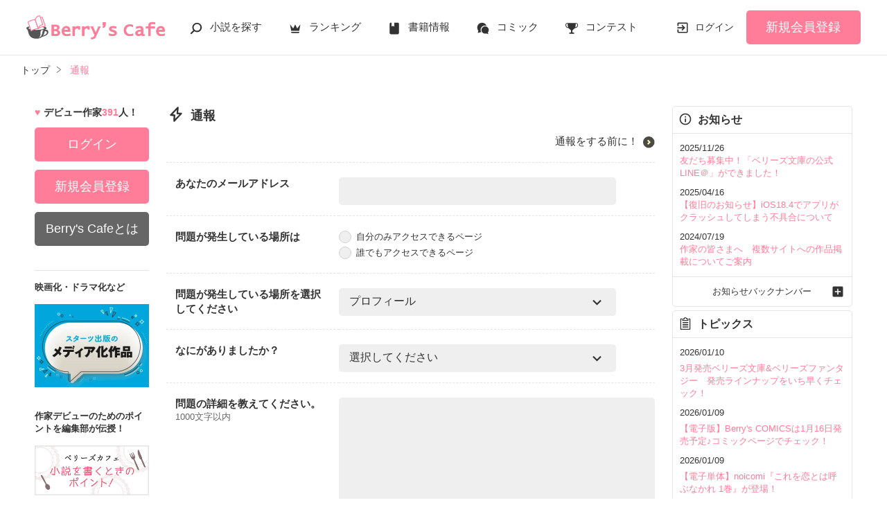

--- FILE ---
content_type: text/html; charset=UTF-8
request_url: https://www.berrys-cafe.jp/report?uri=https%3A%2F%2Fwww.berrys-cafe.jp%2Fmember%2Fn526713&location=8
body_size: 16160
content:
<!DOCTYPE html>
<html lang="ja">
<head>
<meta charset="UTF-8">
<meta http-equiv="Content-Style-Type" content="text/css">
<meta http-equiv="Content-Script-Type" content="text/javascript">
<meta http-equiv="Cache-control" content="no-cache">
<meta http-equiv="Pragma" content="no-cache">
<meta http-equiv="Expires" content="0">
<meta name="google-site-verification" content="googlebac695b0ff71e5c6.html">
<meta name="google-site-verification" content="b0oHVgry1pyNgp2n5uoAV8MLnLOg14EYLpJs7BUKEBM">
<meta name="referrer" content="origin-when-cross-origin">
<title>通報 | ベリーズカフェ</title>
<meta name="viewport" content="width=device-width, initial-scale=1, minimum-scale=1, maximum-scale=1, user-scalable=no">
<meta data-vmid="description" name="description" content="ベリーズカフェは、無料の小説投稿サイトです。人気作は書籍化＆コミカライズ！">
<meta data-vmid="keywords" name="keywords" content="">
<meta name="language" content="ja">
<meta property="og:site_name" content="小説サイトBerry's Cafe -ベリーズカフェ-">
<meta data-vmid="og:title" property="og:title" content="通報 | ベリーズカフェ">
<meta data-vmid="og:description" property="og:description" content="ベリーズカフェは、無料の小説投稿サイトです。人気作は書籍化＆コミカライズ！">
<meta property="og:image" content="https://www.berrys-cafe.jp/assets/1.0.795/img/banner/og_image.gif">

<meta name="twitter:card" content="summary">
<meta name="twitter:site" content="@BerrysCafe_edit">
<meta name="twitter:title" content="通報 | ベリーズカフェ">
<meta name="twitter:image" content="https://www.berrys-cafe.jp/assets/1.0.795/img/banner/og_image.gif">




<meta data-vmid="og:url" property="og:url" content="https://www.berrys-cafe.jp/report">
<link data-vmid="canonical" rel="canonical" href="https://www.berrys-cafe.jp/report" />

<!-- Google Tag Manager -->
<script>(function(w,d,s,l,i){w[l]=w[l]||[];w[l].push({'gtm.start':
new Date().getTime(),event:'gtm.js'});var f=d.getElementsByTagName(s)[0],
j=d.createElement(s),dl=l!='dataLayer'?'&l='+l:'';j.async=true;j.src=
'https://www.googletagmanager.com/gtm.js?id='+i+dl+'&gtm_auth=-VKk_0Go7YgYTtleWHI8vg&gtm_preview=env-1&gtm_cookies_win=x';f.parentNode.insertBefore(j,f);
})(window,document,'script','dataLayer','GTM-MNR5KZ4');</script>
<!-- End Google Tag Manager -->

<link rel="shortcut icon" href="https://www.berrys-cafe.jp/assets/1.0.795/img/favicon.ico">
<link rel="apple-touch-icon" href="https://www.berrys-cafe.jp/assets/1.0.795/img/apple-touch-icon.png">
<script type="text/javascript" src="https://www.berrys-cafe.jp/assets/1.0.795/js/jquery-3.1.1.min.js" charset="utf-8"></script>

<link rel="preload" as="style" href="/build/assets/css-1BkmL01y.css" /><link rel="modulepreload" href="/build/bc/css-4Y0WGQYA.js" /><link rel="modulepreload" href="/build/common-BrUWhR3k.js" /><link rel="modulepreload" href="/build/assets/utils-C7tmgApI.js" /><link rel="modulepreload" href="/build/assets/gtm-CLavqUxb.js" /><link rel="modulepreload" href="/build/assets/beforeunload-confirm-k_LqQLa5.js" /><link rel="modulepreload" href="/build/assets/lazysizes-DefHUnXI.js" /><link rel="modulepreload" href="/build/assets/toastr-DxCYKGsd.js" /><link rel="modulepreload" href="/build/assets/encoding-japanese-BGtRPSts.js" /><link rel="modulepreload" href="/build/assets/jquery-4TQOUQeH.js" /><link rel="modulepreload" href="/build/assets/constants-B8GFlbkZ.js" /><link rel="modulepreload" href="/build/swiper-BanH01Wr.js" /><link rel="modulepreload" href="/build/assets/core-D6AKgyCm.js" /><link rel="modulepreload" href="/build/assets/thumbs-YD9QfFKs.js" /><link rel="stylesheet" href="/build/assets/css-1BkmL01y.css" /><script type="module" src="/build/bc/css-4Y0WGQYA.js"></script><script type="module" src="/build/common-BrUWhR3k.js"></script><script type="module" src="/build/swiper-BanH01Wr.js"></script>
</head>

<body id=pcLayout class="pc-web" style="">
<!-- Google Tag Manager (noscript) -->
<noscript><iframe src="https://www.googletagmanager.com/ns.html?id=GTM-MNR5KZ4&gtm_auth=-VKk_0Go7YgYTtleWHI8vg&gtm_preview=env-1&gtm_cookies_win=x"
height="0" width="0" style="display:none;visibility:hidden"></iframe></noscript>
<!-- End Google Tag Manager (noscript) -->
<div id="fb-root"></div>


<div id="wrapper">
    
    
            <!-- BERRYS HEADER START -->
<header id="header">
    <div class="headerLogo">
        
        <h1><a href="https://www.berrys-cafe.jp"><img src="https://www.berrys-cafe.jp/assets/1.0.795/img/logo.svg" alt="通報 | ベリーズカフェ"></a></h1>
    </div>
    <div class="headerBtn"><span></span><span></span><span></span>
        <p>メニュー</p>
    </div>

    <nav class="headerNav">
        <div class="navListA">
            <ul>
                <li class="icn_search"><a href="https://www.berrys-cafe.jp/search">小説を探す</a></li>
                <li class="icn_crown"><a href="https://www.berrys-cafe.jp/love/ranking">ランキング</a></li>
                <li class="icn_book"><a href="https://www.berrys-cafe.jp/bookstore">書籍情報</a></li>
                <li class="icn_comic"><a href="https://www.berrys-cafe.jp/comic">コミック</a></li>
                <li class="icn_trophy"><a href="https://www.berrys-cafe.jp/contest">コンテスト</a></li>
            </ul>
        </div>
                                    <div class="navSignup"><a href="https://www.berrys-cafe.jp/signup">新規会員登録</a></div>
                <div class="navGuide"><a href="https://www.berrys-cafe.jp/article/about">Berry's Cafeとは</a></div>
                    
        <div class="navListB">
            <ul>
                <li><span class="acd">探す</span>
                    <ul><li><a href="https://www.berrys-cafe.jp/search">小説を探す</a></li>
<li><a href="https://www.berrys-cafe.jp/finished/long">新着完結(長編作品)</a></li>
<li><a href="https://www.berrys-cafe.jp/finished/short">新着完結(中・短編作品)</a></li>
<li><a href="https://www.berrys-cafe.jp/review">新着レビュー</a></li>
<li><a href="https://www.berrys-cafe.jp/updated">新着更新</a></li>
<li><a href="https://www.berrys-cafe.jp/book">ジャンル別小説一覧</a></li>
<li><a href="https://www.berrys-cafe.jp/bookstore/open">ベリーズ文庫の原作が無料で読める</a></li>
<li><a href="https://www.berrys-cafe.jp/bbs">コミュニティ</a></li>
</ul>
                </li>
                <li><span class="acd">ランキング</span>
                    <ul><li>
            <a href="https://www.berrys-cafe.jp/love/ranking">
                恋愛（総合）
            </a>
        </li>
        <li>
            <a href="https://www.berrys-cafe.jp/love/ranking/long">
                恋愛（長編）
            </a>
        </li>
        <li>
            <a href="https://www.berrys-cafe.jp/love/ranking/short">
                恋愛（中・短編）
            </a>
        </li>
        <li>
            <a href="https://www.berrys-cafe.jp/fantasy/ranking">
                ファンタジー（総合）
            </a>
        </li>
        <li>
            <a href="https://www.berrys-cafe.jp/fantasy/ranking/general">
                ファンタジー
            </a>
        </li>
        <li>
            <a href="https://www.berrys-cafe.jp/fantasy/ranking/love">
                恋愛ファンタジー
            </a>
        </li>
        <li>
            <a href="https://www.berrys-cafe.jp/essay/ranking">
                実用・エッセイ
            </a>
        </li>
        <li>
            <a href="https://www.berrys-cafe.jp/mystery/ranking">
                ミステリー・サスペンス
            </a>
        </li>
        <li>
            <a href="https://www.berrys-cafe.jp/friend/ranking">
                青春・友情
            </a>
        </li>
        <li>
            <a href="https://www.berrys-cafe.jp/nonfic/ranking">
                ノンフィクション・実話
            </a>
        </li>
        <li>
            <a href="https://www.berrys-cafe.jp/horror/ranking">
                ホラー・オカルト
            </a>
        </li>
        <li>
            <a href="https://www.berrys-cafe.jp/history/ranking">
                歴史・時代
            </a>
        </li>
        <li>
            <a href="https://www.berrys-cafe.jp/fairy/ranking">
                絵本・童話
            </a>
        </li>
        <li>
            <a href="https://www.berrys-cafe.jp/comedy/ranking">
                コメディ
            </a>
        </li>
        <li>
            <a href="https://www.berrys-cafe.jp/poetry/ranking">
                詩・短歌・俳句・川柳
            </a>
        </li>
        <li>
            <a href="https://www.berrys-cafe.jp/other/ranking">
                その他
            </a>
        </li>
</ul>
                </li>
                <li><span class="acd">書籍発売情報</span>
                    <ul><li><a href="https://www.berrys-cafe.jp/bookstore">発売中の本を探す</a></li>
<li><a href="https://www.berrys-cafe.jp/bookstore/schedule">発売予定一覧</a></li>
<li><a href="https://www.berrys-cafe.jp/bookstore/writer">書籍化作家一覧</a></li>
</ul>
                </li>
                <li><span class="acd">コミック</span>
                    <ul><li><a href="https://www.berrys-cafe.jp/comic/comic-berrys">comic Berry's</a></li>
    <li><a href="https://www.berrys-cafe.jp/comic/comic-fantasy">Berry's Fantasy</a></li>
    <li><a href="https://www.berrys-cafe.jp/comic/noicomi">noicomi</a></li>
</ul>
                </li>
                <li><span class="acd">コンテスト</span>
                    <ul><li><a href="https://www.berrys-cafe.jp/contest">コンテスト一覧</a></li>
<li>
    <a href="https://www.berrys-cafe.jp/contest/berrys-cafe8">第8回ベリーズカフェ恋愛小説大賞</a>
</li>
<li>
    <a href="https://www.berrys-cafe.jp/contest/episode1/02/berrys">スターツ出版小説投稿サイト合同企画「第2回1話だけ大賞」ベリーズカフェ会場</a>
</li>
<li>
    <a href="https://www.berrys-cafe.jp/contest/macaron-debut01">マカロン文庫新人コンテスト</a>
</li>
<li>
    <a href="https://www.berrys-cafe.jp/contest/noicomi/berrys-cafe/scenario09">第9回noicomiマンガシナリオ大賞【ベリーズカフェ】</a>
</li>
<li>
    <a href="https://www.berrys-cafe.jp/contest/berrys-cafe/screenwriter">ベリーズカフェラブストーリー大賞</a>
</li>
<li>
    <a href="https://www.berrys-cafe.jp/contest/fantasy-06">第6回ベリーズカフェファンタジー小説大賞</a>
</li>
</ul>
                </li>
                <li><span class="acd">特集・オススメ</span>
                    <ul><li><a href="https://www.berrys-cafe.jp/article/serial-story/backnumber">ベリーズカフェ特別連載</a></li>
<li><a href="https://www.berrys-cafe.jp/pc/special/backnumber/index.html">特集バックナンバー</a></li>
<li><a href="https://www.berrys-cafe.jp/recommend">オススメバックナンバー</a></li>
</ul>
                </li>
                <li><span class="acd">公式アプリ</span>
                    <ul><li><a href="https://apps.apple.com/jp/app/id616583799" target="_blank">iOS版アプリ</a></li>
<li><a href="https://play.google.com/store/apps/details?id=jp.starts_pub.noichigo.ad" target="_blank">Android版アプリ</a></li></ul>
                </li>
                <li><span class="acd">公式アカウント</span>
                    <ul><li><a href="https://twitter.com/BerrysCafe_edit" target="_blank">X（Twitter）</a></li>
<li><a href="https://www.youtube.com/channel/UCeu6uL-6vrqCkF9xQ3ISm3g" target="_blank">YouTube</a></li>
</ul>
                </li>
                <li><span class="acd">規約・ヘルプ</span>
                    <ul><li><a href="https://www.berrys-cafe.jp/help">ヘルプ</a></li>
<li><a href="https://www.berrys-cafe.jp/pc/etc/sitemap.html">サイトマップ</a></li>
<li><a href="https://www.berrys-cafe.jp/pc/etc/agreement.html">利用規約</a></li>
<li><a href="https://www.berrys-cafe.jp/pc/etc/policy.html">作品掲載ポリシー</a></li>
<li><a href="https://www.berrys-cafe.jp/pc/etc/expression.html">性描写及び官能表現について</a></li>
<li><a href="https://www.berrys-cafe.jp/pc/etc/copyright.html">著作権について</a></li>
<li><a href="https://www.berrys-cafe.jp/article/legal/terms/bbs">掲示板投稿規約</a></li>
<li><a href="https://www.berrys-cafe.jp/pc/etc/trouble.html">トラブル防止について</a></li>
<li><a href="https://starts-pub.jp/privacy_policy" target="_blank">個人情報保護</a></li>
<li><a href="https://starts-pub.jp" target="_blank">企業情報</a></li>

</ul>
                </li>
                <li><span class="acd">関連サイト</span>
                    <ul><li><a href="https://www.no-ichigo.jp" target="_blank">野いちご</a></li>
<li><a href="https://novema.jp" target="_blank">小説サイト&nbsp;ノベマ！</a></li>
<li><a href="https://www.ozmall.co.jp" target="_blank">東京女性のための情報サイト&nbsp;OZmall</a></li>
</ul>
                </li>
            </ul>
        </div>
    </nav>
            <div class="headerMenu">
            <div class="headerTool">
                <ul>
                                            <li class="headerLogin"><a href="https://www.berrys-cafe.jp/login">ログイン</a></li>
                    
                </ul>
            </div>
                            <div class="headerSignup"><a href="https://www.berrys-cafe.jp/signup">新規会員登録</a></div>
                    </div>
    </header>
<!-- BERRYS HEADER END -->
    
    
                                        <div id="breadcrumb" class="breadcrumb">
    <ol id="breadcrumb_inner" itemscope itemtype="http://schema.org/BreadcrumbList">
        <li itemprop="itemListElement" itemscope itemtype="http://schema.org/ListItem">
                <a itemprop="item" href="https://www.berrys-cafe.jp">
            <span itemprop="name">トップ</span>
        </a>
                <meta itemprop="position" content="1">
    </li>
        <li itemprop="itemListElement" itemscope itemtype="http://schema.org/ListItem">
                <a itemprop="item" href="https://www.berrys-cafe.jp/report">
            <span itemprop="name">通報</span>
        </a>
                <meta itemprop="position" content="2">
    </li>
        </ol>
</div>

                        
    
    
    
    <div id="container">
        <main class="main report">
            <section class="section">
		<h2 class="icn_report">通報</h2>
		<ul class="arwList01 alignR mb20">
			<li><a href="https://www.berrys-cafe.jp/help/n185" target="_blank">通報をする前に！</a></li>
		</ul>
		<form method="POST" action="https://www.berrys-cafe.jp/report" accept-charset="UTF-8"><input name="_token" type="hidden" value="4YlP7PGtvXXTsUeiDkD3ceDFmt7W013R3SoQd1fP">
			<div class="contactForm">
				<table class="contactTable">
                    					<tr>
						<th><label for="email">あなたのメールアドレス</label></th>
						<td>
							<input name="email" type="text" id="email">
							
						</td>
					</tr>
                    					<tr>
						<th>問題が発生している場所は</th>
						<td>
							<ul class="formList02">
								<li><label><input name="access" type="radio" value="1">自分のみアクセスできるページ</label></li>
								<li><label><input name="access" type="radio" value="2">誰でもアクセスできるページ</label></li>
							</ul>
							
						</td>
					</tr>
					<tr>
						<th>問題が発生している場所を選択してください</th>
						<td>
							<select name="location"><option value="">選択してください</option><option value="2">小説</option><option value="3">レビュー</option><option value="4">感想ノート</option><option value="7">公開リスト</option><option value="8" selected="selected">プロフィール</option><option value="9">コミュニティ</option><option value="5">その他</option></select>
							
						</td>
					</tr>
					<tr>
						<th>なにがありましたか？</th>
						<td>
							<select name="incident"><option value="" selected="selected">選択してください</option><option value="1">不正アクセス</option><option value="2">荒らし</option><option value="3">不正行為発見</option><option value="4">誹謗中傷</option><option value="5">法令違反</option><option value="6">規約違反</option><option value="8">極度な性的描写</option><option value="7">その他</option></select>
							
						</td>
					</tr>
					<tr>
						<th>問題の詳細を教えてください。<span class="note">1000文字以内</span></th>
						<td>
							<textarea name="detail" cols="50" rows="10"></textarea>
							
						</td>
					</tr>
					<tr>
						<th>問題はいつから起こっていますか？</th>
						<td>
							<select name="from_when"><option value="" selected="selected">選択してください</option><option value="1">今日</option><option value="2">昨日</option><option value="3">一週間以内</option><option value="4">一ヶ月以内</option><option value="5">もっと前</option></select>
							
						</td>
					</tr>
				</table>
				<ul class="btnList01 mb30">
					<li><input class="btnStyle02" type="submit" value="通報する"></li>
				</ul>
								<ul class="arwList01 alignR">
					<li><a href="https://www.berrys-cafe.jp">戻る</a></li>
				</ul>
							</div>
            <input name="uri" type="hidden" value="https://www.berrys-cafe.jp/member/n526713">
            <input name="urikbn" type="hidden">
            <input name="back_path" type="hidden" value="https://www.berrys-cafe.jp">
		</form>
	</section>
                                                </main>

        
                            <!-- BERRYS LEFT MENU START -->
<aside class="sidebar">
    <div class="sectionBg">
        <p class="numbe_of_writers">デビュー作家<span>391</span>人！</p>
                    <div class="sidebarMenu">
                <ul>
                                        <li class="btnLogin"><a href="https://www.berrys-cafe.jp/login">ログイン</a></li>
                    <li class="btnSignup"><a href="https://www.berrys-cafe.jp/signup">新規会員登録</a></li>
                    <li class="btnAbout">
                                                    <a href="https://www.berrys-cafe.jp/article/guide/berrys">
                                                Berry&#039;s Cafeとは</a>
                    </li>
                </ul>
            </div>
                        <div class="sidebarBanner">
            <div class="otherLink">
                <dl>
                    <dt>映画化・ドラマ化など</dt>
                    <dd>
                        <ul>
                            <li><a href="https://www.berrys-cafe.jp/article?tag_name=%E3%83%A1%E3%83%87%E3%82%A3%E3%82%A2%E5%8C%96"><img src="https://www.berrys-cafe.jp/assets/1.0.795/img/common/banner/visualize_banner.jpg" width="330" height="240" alt="スターツ出版のメディア化作品"></a></li>
                        </ul>
                    </dd>
                </dl>
                                    <dl>
                        <dt>作家デビューのためのポイントを編集部が伝授！</dt>
                        <dd class="banner">
                            <ul>
                                <li>
                                                                            <a href="https://www.berrys-cafe.jp/pc/writer/howto.html"><img src="https://www.berrys-cafe.jp/assets/1.0.795/img/banner/howto.png" width="186" height="80" alt="小説を書くときのポイント！"></a>
                                                                    </li>
                            </ul>
                        </dd>
                    </dl>
                    <dl>
                        <dt>Berry&#039;s Cafe公式アカウント</dt>
                        <dd>
                            <ul>
                                <li>
                                    <a href="https://twitter.com/BerrysCafe_edit" target="_blank">
                                        <img src="https://www.berrys-cafe.jp/assets/1.0.795/img/common/sns_app/ico_rc_twitter.png" width="50" height="50" alt="Twitter">
                                    </a>
                                </li>
                                <li>
                                    <a href="https://www.youtube.com/channel/UCeu6uL-6vrqCkF9xQ3ISm3g" target="_blank">
                                        <img src="https://www.berrys-cafe.jp/assets/1.0.795/img/common/sns_app/ico_rc_youtube.png" width="50" height="50" alt="YouTube">
                                    </a>
                                </li>
                                                            </ul>
                        </dd>
                    </dl>
                                <dl>
                    <dt>Berry&#039;s Cafeアプリ版</dt>
                    <dd>
                                                    <img src="https://www.berrys-cafe.jp/assets/1.0.795/img/launcher-icon-4x.png" width="100" height="100" alt="">
                            <ul class="appLink">
                                <li><a href="https://apps.apple.com/jp/app/id656564464" target="_blank">App Store</a></li>
                                <li><a href="https://play.google.com/store/apps/details?id=jp.starts_pub.noichigo.ad.bc" target="_blank">Google Play</a></li>
                            </ul>
                                            </dd>
                </dl>
            </div>
            <ul>
                <li><a href="https://www.berrys-cafe.jp/article/mediasheet" target="_blank"><img src="https://www.berrys-cafe.jp/assets/1.0.795/img/common/banner/media.png" width="165" height="80" alt="法人向けお問い合わせフォーム"></a></li>
            </ul>
        </div>
    </div>
</aside>
    <!-- BERRYS LEFT MENU END -->
            
                                                <!-- BERRYS RIGHT MENU START -->
<aside id="news" class="aside">
        <div class="sectionBg">
        <div class="asideMenu">
            <div class="menuBox">
                <div class="menuTitle menuNews">お知らせ</div>
                <ul class="asideNews">
                                                                        <span class="date">2025/11/26</span><br>
                            <li><a href="https://www.berrys-cafe.jp/info/n434">友だち募集中！「ベリーズ文庫の公式LINE＠」ができました！</a></li>
                                                    <span class="date">2025/04/16</span><br>
                            <li><a href="https://www.berrys-cafe.jp/info/n430">【復旧のお知らせ】iOS18.4でアプリがクラッシュしてしまう不具合について</a></li>
                                                    <span class="date">2024/07/19</span><br>
                            <li><a href="https://www.berrys-cafe.jp/info/n419">作家の皆さまへ　複数サイトへの作品掲載についてご案内</a></li>
                                                            </ul>
                <ul class="asideNews asideFooter">
                    <li> <a href="https://www.berrys-cafe.jp/info">お知らせバックナンバー</a> </li>
                </ul>
            </div>
            <div class="menuBox">
                <div class="menuTitle menuTopics">トピックス</div>
                                    <ul class="asideNews">
                                                <li>
    <span class="date">2026/01/10</span><br>
        <a href="https://www.berrys-cafe.jp/bookstore/schedule/berrys#Label" target="_self">3月発売ベリーズ文庫&amp;ベリーズファンタジー　発売ラインナップをいち早くチェック！</a>
    </li>                                                <li>
    <span class="date">2026/01/09</span><br>
        <a href="https://www.berrys-cafe.jp/comic/book" target="_self">【電子版】Berry&#039;s COMICSは1月16日発売予定♪コミックページでチェック！</a>
    </li>                                                <li>
    <span class="date">2026/01/09</span><br>
        <a href="https://www.berrys-cafe.jp/noicomi#comicNew" target="_self">【電子単体】noicomi『これを恋とは呼ぶなかれ 1巻』が登場！</a>
    </li>                                                <li>
    <span class="date">2026/01/09</span><br>
        <a href="https://www.berrys-cafe.jp/noicomi/magazine/n159" target="_self">noicomi vol.159　期待の新連期待の新連載『午前０時、不良を拾いました。』が表紙＆巻頭に登場！</a>
    </li>                                                <li>
    <span class="date">2026/01/09</span><br>
        <a href="https://www.berrys-cafe.jp/article/starts-news" target="_self">スターツ出版小説NEWS 最新の重版情報をチェック！</a>
    </li>                                                <li>
    <span class="date">2026/01/08</span><br>
        <a href="https://www.berrys-cafe.jp/bookstore/schedule/macaron#Label" target="_self">2月発売マカロン文庫　発売ラインナップをいち早くチェック！</a>
    </li>                                                <li>
    <span class="date">2026/01/06</span><br>
        <a href="https://www.berrys-cafe.jp/recommend/" target="_self">【1/6】編集部オススメ小説全2作品UP！</a>
    </li>                                                <li>
    <span class="date">2026/01/02</span><br>
        <a href="https://www.berrys-cafe.jp/comic/magazine/n225" target="_self">comic Berry&#039;s Vol.225　表紙＆巻頭を飾るのは、注目の新連載『それでも、恋だと知りたくない。』</a>
    </li>                                                <li>
    <span class="date">2026/01/02</span><br>
        <a href="https://www.berrys-cafe.jp/noicomi#comicNew" target="_self">【電子単体】noicomiは1月9日発売予定♪コミックページでチェック！</a>
    </li>                                                <li>
    <span class="date">2025/12/26</span><br>
        <a href="https://www.berrys-cafe.jp/noicomi/magazine/n158" target="_self">noicomi vol.158　『鬼の花嫁』原作者クレハ先生による新作コミカライズ『愛を知らぬ令嬢と天狐様の政略結婚』が表紙＆巻頭に登場！</a>
    </li>                                            </ul>
                    <ul class="asideNews asideFooter">
                        <li> <a href="https://www.berrys-cafe.jp/topics">トピックスをもっと見る</a> </li>
                    </ul>
                            </div>
            <div class="menuBox special">
                <div class="menuTitle menuSpecial">特別企画</div>
                                                                <div class="sidebarBanner">
                    <ul>
                        <li class="linkGroup">
                            <a href="//www.berrys-cafe.jp/article?tag_name=%E7%95%B0%E4%B8%96%E7%95%8C%E3%83%95%E3%82%A1%E3%83%B3%E3%82%BF%E3%82%B8%E3%83%BC%E7%89%B9%E5%88%A5%E9%80%A3%E8%BC%89">
                                <img src="https://www.berrys-cafe.jp/assets/1.0.795/img/right_column/serial-story_f2.jpg" width="750" height="422" alt="異世界ファンタジー特別連載">
                            </a>
                            <a class="mainLink forSP" href="//www.berrys-cafe.jp/article?tag_name=%E7%95%B0%E4%B8%96%E7%95%8C%E3%83%95%E3%82%A1%E3%83%B3%E3%82%BF%E3%82%B8%E3%83%BC%E7%89%B9%E5%88%A5%E9%80%A3%E8%BC%89"></a>
                        </li>
                    </ul>
                </div>
                <div class="sidebarBanner">
                    <ul>
                        <li class="linkGroup">
                            <a href="//www.berrys-cafe.jp/article?tag_name=%E4%BD%9C%E5%AE%B6%E3%82%A4%E3%83%B3%E3%82%BF%E3%83%93%E3%83%A5%E3%83%BC%EF%BC%88%E3%83%99%E3%83%AA%E3%83%BC%E3%82%BA%E3%82%AB%E3%83%95%E3%82%A7%EF%BC%89">
                                <img src="https://www.berrys-cafe.jp/assets/1.0.795/img/right_column/interview.jpg" width="750" height="422" alt="異世界作家インタビュー">
                            </a>
                            <a class="mainLink forSP" href="//www.berrys-cafe.jp/article?tag_name=%E4%BD%9C%E5%AE%B6%E3%82%A4%E3%83%B3%E3%82%BF%E3%83%93%E3%83%A5%E3%83%BC%EF%BC%88%E3%83%99%E3%83%AA%E3%83%BC%E3%82%BA%E3%82%AB%E3%83%95%E3%82%A7%EF%BC%89"></a>
                        </li>
                    </ul>
                </div>
                <ul class="asideNews asideFooter">
                    <li>
                        <a href="https://www.berrys-cafe.jp/article/serial-story/backnumber">特別企画バックナンバー</a>
                    </li>
                </ul>
            </div>

                        <div class="menuBox products">
                <div class="menuTitle menuBook">ベリーズカフェの書籍化作品</div>

                                <h4 class="berrys_bunko">ベリーズ文庫</h4>
                <div class="swiperSideMenuBook swiper">
                    <ul class="swiper-wrapper">
                                            <li class="swiper-slide linkGroup">
            <figure>
            <a href="https://www.berrys-cafe.jp/bookstore/berrys/202601#13716" >
                <img
                    class="lazyload"
                    src="https://www.berrys-cafe.jp/assets/1.0.795/img/common/book_loading.png"
                    data-src="https://www.berrys-cafe.jp/img/issuedProduct/13716-750.jpg?t=1768017620"
                    alt="政略結婚した顔も知らない夫に気づけば溺愛されていたようです～御曹司は甘く攻めて逃がさない～"
                >
            </a>
        </figure>
        <div class="sub">
        <p class="issued_book_name line-clamp n4">政略結婚した顔も知らない夫に気づけば溺愛されていたようです～御曹司は甘く攻めて逃がさない～</p>
        <p class="writer_name">高田　ちさき</p>
        <p class="book_catch line-clamp n3">「そろそろ妻として愛されてもらおうか」
溺愛攻めしてくる御曹司はまさかの離婚予定の夫でした!?</p>
    </div>
        <a class="mainLink forSP" href="https://www.berrys-cafe.jp/bookstore/berrys/202601#13716" ></a>
    </li>
                                            <li class="swiper-slide linkGroup">
            <figure>
            <a href="https://www.berrys-cafe.jp/bookstore/berrys/202601#13717" >
                <img
                    class="lazyload"
                    src="https://www.berrys-cafe.jp/assets/1.0.795/img/common/book_loading.png"
                    data-src="https://www.berrys-cafe.jp/img/issuedProduct/13717-750.jpg?t=1768017620"
                    alt="隠れ執着外科医はクールなふりして30年分の激重愛で囲い娶る～愛なき夫婦のはずが旦那様の熱情が露わになって～"
                >
            </a>
        </figure>
        <div class="sub">
        <p class="issued_book_name line-clamp n4">隠れ執着外科医はクールなふりして30年分の激重愛で囲い娶る～愛なき夫婦のはずが旦那様の熱情が露わになって～</p>
        <p class="writer_name">宝月なごみ</p>
        <p class="book_catch line-clamp n3">ハイスペ旦那様は独占欲強め!?
交際０日夫婦なのに滾る愛を刻まれて…！</p>
    </div>
        <a class="mainLink forSP" href="https://www.berrys-cafe.jp/bookstore/berrys/202601#13717" ></a>
    </li>
                                            <li class="swiper-slide linkGroup">
            <figure>
            <a href="https://www.berrys-cafe.jp/bookstore/berrys/202601#13718" >
                <img
                    class="lazyload"
                    src="https://www.berrys-cafe.jp/assets/1.0.795/img/common/book_loading.png"
                    data-src="https://www.berrys-cafe.jp/img/issuedProduct/13718-750.jpg?t=1768017620"
                    alt="パパになった航空王は秘密のベビーごと激甘愛で取り戻す ～すべてを失ったのに一途なパイロットの最愛に包まれました～"
                >
            </a>
        </figure>
        <div class="sub">
        <p class="issued_book_name line-clamp n4">パパになった航空王は秘密のベビーごと激甘愛で取り戻す ～すべてを失ったのに一途なパイロットの最愛に包まれました～</p>
        <p class="writer_name">Yabe</p>
        <p class="book_catch line-clamp n3">極上パイロットとの甘く忘れられない一夜
航空王となった彼に息子ごと愛し囲われ…</p>
    </div>
        <a class="mainLink forSP" href="https://www.berrys-cafe.jp/bookstore/berrys/202601#13718" ></a>
    </li>
                                            <li class="swiper-slide linkGroup">
            <figure>
            <a href="https://www.berrys-cafe.jp/bookstore/berrys/202601#13719" >
                <img
                    class="lazyload"
                    src="https://www.berrys-cafe.jp/assets/1.0.795/img/common/book_loading.png"
                    data-src="https://www.berrys-cafe.jp/img/issuedProduct/13719-750.jpg?t=1768017620"
                    alt="奪われ続けた私ですが、再会した冷徹御曹司の愛されママになりました～極上パパによる溺愛大逆転～"
                >
            </a>
        </figure>
        <div class="sub">
        <p class="issued_book_name line-clamp n4">奪われ続けた私ですが、再会した冷徹御曹司の愛されママになりました～極上パパによる溺愛大逆転～</p>
        <p class="writer_name">美希みなみ</p>
        <p class="book_catch line-clamp n3">「俺に守られる覚悟をして」
熱情溢れる御曹司は最愛ママのすべてを取り戻す！</p>
    </div>
        <a class="mainLink forSP" href="https://www.berrys-cafe.jp/bookstore/berrys/202601#13719" ></a>
    </li>
                                            <li class="swiper-slide linkGroup">
            <figure>
            <a href="https://www.berrys-cafe.jp/bookstore/berrys/202601#13720" >
                <img
                    class="lazyload"
                    src="https://www.berrys-cafe.jp/assets/1.0.795/img/common/book_loading.png"
                    data-src="https://www.berrys-cafe.jp/img/issuedProduct/13720-750.jpg?t=1768017620"
                    alt="身代わり初夜で懐妊して――冷徹社長は、ママになっても溺愛を絶やさない"
                >
            </a>
        </figure>
        <div class="sub">
        <p class="issued_book_name line-clamp n4">身代わり初夜で懐妊して――冷徹社長は、ママになっても溺愛を絶やさない</p>
        <p class="writer_name">円山ひより</p>
        <p class="book_catch line-clamp n3">強引な契約結婚だったはずが、旦那様の独占愛にのまれてご懐妊！</p>
    </div>
        <a class="mainLink forSP" href="https://www.berrys-cafe.jp/bookstore/berrys/202601#13720" ></a>
    </li>
                                            <li class="swiper-slide linkGroup">
            <figure>
            <a href="https://www.berrys-cafe.jp/bookstore/berrys/202601#13721" >
                <img
                    class="lazyload"
                    src="https://www.berrys-cafe.jp/assets/1.0.795/img/common/book_loading.png"
                    data-src="https://www.berrys-cafe.jp/img/issuedProduct/13721-750.jpg?t=1768017620"
                    alt="財界帝王は家を追われた令嬢を執愛一夜で娶って離さない"
                >
            </a>
        </figure>
        <div class="sub">
        <p class="issued_book_name line-clamp n4">財界帝王は家を追われた令嬢を執愛一夜で娶って離さない</p>
        <p class="writer_name">茉白なこ</p>
        <p class="book_catch line-clamp n3">「俺は本気だ。一夜で手放すつもりはない」
――14年越しの再会で御曹司が激愛豹変…!?</p>
    </div>
        <a class="mainLink forSP" href="https://www.berrys-cafe.jp/bookstore/berrys/202601#13721" ></a>
    </li>
                                        </ul>
                </div>
                
                                <h4 class="berrys_with">ベリーズ文庫with</h4>
                <div class="swiperSideMenuBook swiper">
                    <ul class="swiper-wrapper">
                                            <li class="swiper-slide linkGroup">
            <figure>
            <a href="https://www.berrys-cafe.jp/bookstore/berrys/202601#13722" >
                <img
                    class="lazyload"
                    src="https://www.berrys-cafe.jp/assets/1.0.795/img/common/book_loading.png"
                    data-src="https://www.berrys-cafe.jp/img/issuedProduct/13722-750.jpg?t=1768017620"
                    alt="３日でフラれた元カレが私に構うワケ"
                >
            </a>
        </figure>
        <div class="sub">
        <p class="issued_book_name line-clamp n4">３日でフラれた元カレが私に構うワケ</p>
        <p class="writer_name">佐倉伊織</p>
        <p class="book_catch line-clamp n3">黒歴史な元カレとまさかの再会！
シェアハウス生活で彼の本音を知って…</p>
    </div>
        <a class="mainLink forSP" href="https://www.berrys-cafe.jp/bookstore/berrys/202601#13722" ></a>
    </li>
                                            <li class="swiper-slide linkGroup">
            <figure>
            <a href="https://www.berrys-cafe.jp/bookstore/berrys/202601#13723" >
                <img
                    class="lazyload"
                    src="https://www.berrys-cafe.jp/assets/1.0.795/img/common/book_loading.png"
                    data-src="https://www.berrys-cafe.jp/img/issuedProduct/13723-750.jpg?t=1768017620"
                    alt="PM7:00 塩対応な彼はオフィスを出たら"
                >
            </a>
        </figure>
        <div class="sub">
        <p class="issued_book_name line-clamp n4">PM7:00 塩対応な彼はオフィスを出たら</p>
        <p class="writer_name">夏川ほづみ</p>
        <p class="book_catch line-clamp n3">恋とはほど遠い人生だと思っていたのに
感情を見せない彼のほどけた姿に思わず…</p>
    </div>
        <a class="mainLink forSP" href="https://www.berrys-cafe.jp/bookstore/berrys/202601#13723" ></a>
    </li>
                                        </ul>
                </div>
                
                                <h4 class="subLink macaron">
                    マカロン文庫
                    <a href="https://www.berrys-cafe.jp/article/macaron/recruitment">恋愛小説を随時募集中</a>
                </h4>
                <div class="swiperSideMenuBook swiper">
                    <ul class="swiper-wrapper">
                                            <li class="swiper-slide linkGroup">
            <figure>
            <a href="https://www.berrys-cafe.jp/bookstore/macaron/202512#13732" >
                <img
                    class="lazyload"
                    src="https://www.berrys-cafe.jp/assets/1.0.795/img/common/book_loading.png"
                    data-src="https://www.berrys-cafe.jp/img/issuedProduct/13732-750.jpg?t=1766030904"
                    alt="御門くんの執愛攻めには抗えない～策士な年下御曹司は偽装婚約で愛し堕とす～"
                >
            </a>
        </figure>
        <div class="sub">
        <p class="issued_book_name line-clamp n4">御門くんの執愛攻めには抗えない～策士な年下御曹司は偽装婚約で愛し堕とす～</p>
        <p class="writer_name">宝月なごみ</p>
        <p class="book_catch line-clamp n3">「俺はあなたを手放さない」――年下御曹司の一途で甘い執着溺愛に身も心も奪われ!?</p>
    </div>
        <a class="mainLink forSP" href="https://www.berrys-cafe.jp/bookstore/macaron/202512#13732" ></a>
    </li>
                                            <li class="swiper-slide linkGroup">
            <figure>
            <a href="https://www.berrys-cafe.jp/bookstore/macaron/202512#13733" >
                <img
                    class="lazyload"
                    src="https://www.berrys-cafe.jp/assets/1.0.795/img/common/book_loading.png"
                    data-src="https://www.berrys-cafe.jp/img/issuedProduct/13733-750.jpg?t=1766030904"
                    alt="死に戻ったお荷物姫は半年後の処刑を回避したい～でも、冷徹皇太子からの溺愛は想定外です！～"
                >
            </a>
        </figure>
        <div class="sub">
        <p class="issued_book_name line-clamp n4">死に戻ったお荷物姫は半年後の処刑を回避したい～でも、冷徹皇太子からの溺愛は想定外です！～</p>
        <p class="writer_name">白亜凛</p>
        <p class="book_catch line-clamp n3">役立たずの妃だったのに、二度目の人生で冷徹皇太子から溺愛を注がれて…！</p>
    </div>
        <a class="mainLink forSP" href="https://www.berrys-cafe.jp/bookstore/macaron/202512#13733" ></a>
    </li>
                                            <li class="swiper-slide linkGroup">
            <figure>
            <a href="https://www.berrys-cafe.jp/bookstore/macaron/202512#13734" >
                <img
                    class="lazyload"
                    src="https://www.berrys-cafe.jp/assets/1.0.795/img/common/book_loading.png"
                    data-src="https://www.berrys-cafe.jp/img/issuedProduct/13734-750.jpg?t=1766030904"
                    alt="【冷徹兄弟の激愛シリーズ】冷血検事は理性を脱ぎ捨てて――燃える執着愛で娶り堕とす"
                >
            </a>
        </figure>
        <div class="sub">
        <p class="issued_book_name line-clamp n4">【冷徹兄弟の激愛シリーズ】冷血検事は理性を脱ぎ捨てて――燃える執着愛で娶り堕とす</p>
        <p class="writer_name">にしのムラサキ</p>
        <p class="book_catch line-clamp n3">「あなたのことになると感情が抑えきれないんです」――冷淡な検事が滾る激愛を露わに!?</p>
    </div>
        <a class="mainLink forSP" href="https://www.berrys-cafe.jp/bookstore/macaron/202512#13734" ></a>
    </li>
                                            <li class="swiper-slide linkGroup">
            <figure>
            <a href="https://www.berrys-cafe.jp/bookstore/macaron/202512#13735" >
                <img
                    class="lazyload"
                    src="https://www.berrys-cafe.jp/assets/1.0.795/img/common/book_loading.png"
                    data-src="https://www.berrys-cafe.jp/img/issuedProduct/13735-750.jpg?t=1766030904"
                    alt="契約の愛で結ばれたのは、まさかの敏腕CEO!?～独占欲滾るスパダリは極上溺愛で囲い離さない～"
                >
            </a>
        </figure>
        <div class="sub">
        <p class="issued_book_name line-clamp n4">契約の愛で結ばれたのは、まさかの敏腕CEO!?～独占欲滾るスパダリは極上溺愛で囲い離さない～</p>
        <p class="writer_name">香木陽灯</p>
        <p class="book_catch line-clamp n3">「もう離さない」――独占欲を煽られたCEOに、蕩けるほど愛を注がれて…</p>
    </div>
        <a class="mainLink forSP" href="https://www.berrys-cafe.jp/bookstore/macaron/202512#13735" ></a>
    </li>
                                        </ul>
                </div>
                
                                <h4 class="berrys_fantasy">ベリーズファンタジー</h4>
                <div class="swiperSideMenuBook swiper">
                    <ul class="swiper-wrapper">
                                            <li class="swiper-slide linkGroup">
            <figure>
            <a href="https://www.berrys-cafe.jp/bookstore/berrys-fantasy/202601#13724" >
                <img
                    class="lazyload"
                    src="https://www.berrys-cafe.jp/assets/1.0.795/img/common/book_loading.png"
                    data-src="https://www.berrys-cafe.jp/img/issuedProduct/13724-750.jpg?t=1767585625"
                    alt="【稀代の悪女】は追放されましたので～今世こそ力を隠して、家出三つ子と平穏な日々を楽しみます～"
                >
            </a>
        </figure>
        <div class="sub">
        <p class="issued_book_name line-clamp n4">【稀代の悪女】は追放されましたので～今世こそ力を隠して、家出三つ子と平穏な日々を楽しみます～</p>
        <p class="writer_name">もり</p>
        <p class="book_catch line-clamp n3">三度目の人生、ようやく手に入れた平穏を楽しむはずが最強を隠しきれない!?</p>
    </div>
        <a class="mainLink forSP" href="https://www.berrys-cafe.jp/bookstore/berrys-fantasy/202601#13724" ></a>
    </li>
                                            <li class="swiper-slide linkGroup">
            <figure>
            <a href="https://www.berrys-cafe.jp/bookstore/berrys-fantasy/202601#13725" >
                <img
                    class="lazyload"
                    src="https://www.berrys-cafe.jp/assets/1.0.795/img/common/book_loading.png"
                    data-src="https://www.berrys-cafe.jp/img/issuedProduct/13725-750.jpg?t=1767585625"
                    alt="双子王子の継母になりまして～嫌われ悪女ですが、そんなことより義息子たちが可愛すぎて困ります～4"
                >
            </a>
        </figure>
        <div class="sub">
        <p class="issued_book_name line-clamp n4">双子王子の継母になりまして～嫌われ悪女ですが、そんなことより義息子たちが可愛すぎて困ります～4</p>
        <p class="writer_name">糸加</p>
        <p class="book_catch line-clamp n3">研究も恋も新展開!?　家族のピンチも愛の力で乗り越える第4巻！</p>
    </div>
        <a class="mainLink forSP" href="https://www.berrys-cafe.jp/bookstore/berrys-fantasy/202601#13725" ></a>
    </li>
                                            <li class="swiper-slide linkGroup">
            <figure>
            <a href="https://www.berrys-cafe.jp/bookstore/berrys-fantasy/202601#13726" >
                <img
                    class="lazyload"
                    src="https://www.berrys-cafe.jp/assets/1.0.795/img/common/book_loading.png"
                    data-src="https://www.berrys-cafe.jp/img/issuedProduct/13726-750.jpg?t=1767585625"
                    alt="それでは旦那様、私と賭けをいたしましょう～すべてを奪われた才女の契約結婚～"
                >
            </a>
        </figure>
        <div class="sub">
        <p class="issued_book_name line-clamp n4">それでは旦那様、私と賭けをいたしましょう～すべてを奪われた才女の契約結婚～</p>
        <p class="writer_name">蓮水 涼</p>
        <p class="book_catch line-clamp n3">天涯孤独な才女×冷酷公爵の最強夫婦が繰り広げる大逆転劇！</p>
    </div>
        <a class="mainLink forSP" href="https://www.berrys-cafe.jp/bookstore/berrys-fantasy/202601#13726" ></a>
    </li>
                                            <li class="swiper-slide linkGroup">
            <figure>
            <a href="https://www.berrys-cafe.jp/bookstore/berrys-fantasy/202601#13727" >
                <img
                    class="lazyload"
                    src="https://www.berrys-cafe.jp/assets/1.0.795/img/common/book_loading.png"
                    data-src="https://www.berrys-cafe.jp/img/issuedProduct/13727-750.jpg?t=1767585625"
                    alt="転生した赤ちゃん皇女さまは家族のために暗躍します～冷酷皇帝一家の天才幼女がどんな事件も解決でしゅ！～"
                >
            </a>
        </figure>
        <div class="sub">
        <p class="issued_book_name line-clamp n4">転生した赤ちゃん皇女さまは家族のために暗躍します～冷酷皇帝一家の天才幼女がどんな事件も解決でしゅ！～</p>
        <p class="writer_name">りょうと　かえ</p>
        <p class="book_catch line-clamp n3">冷酷皇帝の愛娘はハイスペ幼女！　規格外な知能と魔法で気づけば国を救う!?</p>
    </div>
        <a class="mainLink forSP" href="https://www.berrys-cafe.jp/bookstore/berrys-fantasy/202601#13727" ></a>
    </li>
                                            <li class="swiper-slide linkGroup">
            <figure>
            <a href="https://www.berrys-cafe.jp/bookstore/berrys-fantasy/202601#13728" >
                <img
                    class="lazyload"
                    src="https://www.berrys-cafe.jp/assets/1.0.795/img/common/book_loading.png"
                    data-src="https://www.berrys-cafe.jp/img/issuedProduct/13728-750.jpg?t=1767585625"
                    alt="転生したら捨てられ公爵夫人になったので放置生活を楽しみます～使えない才女ですので、どうぞお気になさらず～"
                >
            </a>
        </figure>
        <div class="sub">
        <p class="issued_book_name line-clamp n4">転生したら捨てられ公爵夫人になったので放置生活を楽しみます～使えない才女ですので、どうぞお気になさらず～</p>
        <p class="writer_name">そらほし</p>
        <p class="book_catch line-clamp n3">「おひとり様、最高です！」お飾り公爵夫人の大逆転ファンタジー、開幕！</p>
    </div>
        <a class="mainLink forSP" href="https://www.berrys-cafe.jp/bookstore/berrys-fantasy/202601#13728" ></a>
    </li>
                                            <li class="swiper-slide linkGroup">
            <figure>
            <a href="https://www.berrys-cafe.jp/bookstore/berrys-fantasy/202601#13729" >
                <img
                    class="lazyload"
                    src="https://www.berrys-cafe.jp/assets/1.0.795/img/common/book_loading.png"
                    data-src="https://www.berrys-cafe.jp/img/issuedProduct/13729-750.jpg?t=1767585625"
                    alt="隠れ才女な転生王女、本日も王宮でお務めです～人質だけど、冷徹お兄さんと薬草知識でみんなを救っちゃいます～"
                >
            </a>
        </figure>
        <div class="sub">
        <p class="issued_book_name line-clamp n4">隠れ才女な転生王女、本日も王宮でお務めです～人質だけど、冷徹お兄さんと薬草知識でみんなを救っちゃいます～</p>
        <p class="writer_name">池中織奈</p>
        <p class="book_catch line-clamp n3">ちびっこ才女に敵なし！　冷徹お兄さんと王宮ライフを満喫中！</p>
    </div>
        <a class="mainLink forSP" href="https://www.berrys-cafe.jp/bookstore/berrys-fantasy/202601#13729" ></a>
    </li>
                                            <li class="swiper-slide linkGroup">
            <figure>
            <a href="https://www.berrys-cafe.jp/bookstore/berrys-fantasy/202601#13730" >
                <img
                    class="lazyload"
                    src="https://www.berrys-cafe.jp/assets/1.0.795/img/common/book_loading.png"
                    data-src="https://www.berrys-cafe.jp/img/issuedProduct/13730-750.jpg?t=1767585625"
                    alt="勝手に幸せになるので、捨てた私のことは放っておいてください"
                >
            </a>
        </figure>
        <div class="sub">
        <p class="issued_book_name line-clamp n4">勝手に幸せになるので、捨てた私のことは放っておいてください</p>
        <p class="writer_name">らんか</p>
        <p class="book_catch line-clamp n3">理不尽な濡れ衣&amp;追放から人生やり直し!?　第二の人生、今度こそは好きに生きます！</p>
    </div>
        <a class="mainLink forSP" href="https://www.berrys-cafe.jp/bookstore/berrys-fantasy/202601#13730" ></a>
    </li>
                                            <li class="swiper-slide linkGroup">
            <figure>
            <a href="https://www.berrys-cafe.jp/bookstore/berrys-fantasy/202601#13731" >
                <img
                    class="lazyload"
                    src="https://www.berrys-cafe.jp/assets/1.0.795/img/common/book_loading.png"
                    data-src="https://www.berrys-cafe.jp/img/issuedProduct/13731-750.jpg?t=1767585625"
                    alt="無能令嬢と追放しても構いませんが、後悔しても知りませんよ？～義家族の皆様、どうぞ最高の終焉を～"
                >
            </a>
        </figure>
        <div class="sub">
        <p class="issued_book_name line-clamp n4">無能令嬢と追放しても構いませんが、後悔しても知りませんよ？～義家族の皆様、どうぞ最高の終焉を～</p>
        <p class="writer_name">お伝</p>
        <p class="book_catch line-clamp n3">やられっぱなし人生を覆す――地味才女の義家族ざまあ！</p>
    </div>
        <a class="mainLink forSP" href="https://www.berrys-cafe.jp/bookstore/berrys-fantasy/202601#13731" ></a>
    </li>
                                        </ul>
                </div>
                
                
                <ul class="asideNews asideFooter">
                    <li><a href="https://www.berrys-cafe.jp/bookstore/search">書籍化作品を探す</a></li>
                </ul>
            </div>
            
            <div class="sidebarBanner">
                <ul>
                    <li>
                        <iframe id="player" frameborder="0" allowfullscreen="1" allow="accelerometer; autoplay; encrypted-media; gyroscope; picture-in-picture" title="YouTube video player" width="260" height="146" src="https://www.youtube.com/embed/jO9XsOfQC8I?rel=0&amp;showinfo=0&amp;color=white&amp;enablejsapi=1&amp;origin=https%3A%2F%2Fwww.no-ichigo.jp&amp;widgetid=1"></iframe>
                        <p>
                            <a href="https://www.youtube.com/channel/UCeu6uL-6vrqCkF9xQ3ISm3g" target="_blank">
                                <img src="https://www.berrys-cafe.jp/assets/1.0.795/img/banner/yt_banner.png" width="1125" height="300" alt="野いちご・ベリーズカフェチャンネル　マンガ動画・YouTubeで無料配信中！">
                            </a>
                        </p>
                    </li>
                </ul>
            </div>
            <div class="otherLink">
                <dl>
                    <dt>作家デビューのためのポイントを編集部が伝授！</dt>
                    <dd class="banner">
                        <a href="https://www.berrys-cafe.jp/pc/writer/howto.html"><img src="https://www.berrys-cafe.jp/assets/1.0.795/img/banner/howto.png" width="750" height="380" alt="小説を書くときのポイント！"></a>
                    </dd>
                </dl>
                <dl>
                    <dt>Berry's Cafe公式アカウント</dt>
                    <dd>
                        <ul>
                            <li>
                                <a href="https://twitter.com/BerrysCafe_edit" target="_blank">
                                    <img src="https://www.berrys-cafe.jp/assets/1.0.795/img/common/sns_app/ico_rc_twitter.png" width="50" height="50" alt="Twitter">
                                </a>
                            </li>
                            <li>
                                <a href="https://www.youtube.com/channel/UCeu6uL-6vrqCkF9xQ3ISm3g" target="_blank">
                                    <img src="https://www.berrys-cafe.jp/assets/1.0.795/img/common/sns_app/ico_rc_youtube.png" width="50" height="50" alt="YouTube">
                                </a>
                            </li>
                        </ul>
                    </dd>
                </dl>
                <dl>
                    <dt>Berry's Cafeアプリ版</dt>
                    <dd>
                        <img src="https://www.berrys-cafe.jp/assets/1.0.795/img/launcher-icon-4x.png" width="100" height="100" alt="">
                        <ul>
                            <li>
                                <a href="https://apps.apple.com/jp/app/id656564464" target="_blank">
                                    <img src="https://www.berrys-cafe.jp/assets/1.0.795/img/common/sns_app/badge-app-store.png" width="523" height="192" alt="App Store からダウンロード">
                                </a>
                            </li>
                            <li>
                                <a href="https://play.google.com/store/apps/details?id=jp.starts_pub.noichigo.ad.bc" target="_blank">
                                    <img src="https://www.berrys-cafe.jp/assets/1.0.795/img/common/sns_app/badge-google-play.png" width="646" height="192" alt="Google Play で手に入れよう">
                                </a>
                            </li>
                        </ul>
                    </dd>
                </dl>
                <ul>
                    <li><a href="https://www.no-ichigo.jp" target="_blank"><img src="https://www.berrys-cafe.jp/assets/1.0.795/img/common/banner/noichigo.png" width="350" height="110" alt="野いちご"></a></li>
                    <li><a href="https://novema.jp" target="_blank"><img src="https://www.berrys-cafe.jp/assets/1.0.795/img/common/banner/novema.png" width="350" height="110" alt="ノベマ！"></a></li>
                </ul>
            </div>
        </div>
    </div>
</aside>


<template id="swiper-side-menu-book">
    <meta name="selector" content=".swiperSideMenuBook">
    <object type="text/javascript">
    {
        breakpoints: {
            768: {
                slidesPerView: 4.3,
            },
            1023: {
                slidesPerView: 2.3,
            }
        },
        slidesPerView: 2.3,
        spaceBetween: 10,
        freeMode: true,
        watchOverflow: true,
        on: {
            
            init: (swiper) => swiper.el.style.visibility = 'visible'
        }
    }
    </object>
</template>

<!-- BERRYS RIGHT MENU END -->
                            
            </div><!-- / #container -->

    
            <div class="pagetop"><a href="#">pagetop</a></div>
<!-- BERRYS FOOTER START -->
<footer id="footer">
    <div class="footerA">
        <div class="inner">
            <nav class="footerNav">
                <dl>
                    <dt>探す</dt>
                    <dd>
                        <ul><li><a href="https://www.berrys-cafe.jp/search">小説を探す</a></li>
<li><a href="https://www.berrys-cafe.jp/finished/long">新着完結(長編作品)</a></li>
<li><a href="https://www.berrys-cafe.jp/finished/short">新着完結(中・短編作品)</a></li>
<li><a href="https://www.berrys-cafe.jp/review">新着レビュー</a></li>
<li><a href="https://www.berrys-cafe.jp/updated">新着更新</a></li>
<li><a href="https://www.berrys-cafe.jp/book">ジャンル別小説一覧</a></li>
<li><a href="https://www.berrys-cafe.jp/bookstore/open">ベリーズ文庫の原作が無料で読める</a></li>
<li><a href="https://www.berrys-cafe.jp/bbs">コミュニティ</a></li>
</ul>
                    </dd>
                </dl>
                <dl>
                    <dt>ランキング</dt>
                    <dd>
                        <ul><li>
            <a href="https://www.berrys-cafe.jp/love/ranking">
                恋愛（総合）
            </a>
        </li>
        <li>
            <a href="https://www.berrys-cafe.jp/love/ranking/long">
                恋愛（長編）
            </a>
        </li>
        <li>
            <a href="https://www.berrys-cafe.jp/love/ranking/short">
                恋愛（中・短編）
            </a>
        </li>
        <li>
            <a href="https://www.berrys-cafe.jp/fantasy/ranking">
                ファンタジー（総合）
            </a>
        </li>
        <li>
            <a href="https://www.berrys-cafe.jp/fantasy/ranking/general">
                ファンタジー
            </a>
        </li>
        <li>
            <a href="https://www.berrys-cafe.jp/fantasy/ranking/love">
                恋愛ファンタジー
            </a>
        </li>
        <li>
            <a href="https://www.berrys-cafe.jp/essay/ranking">
                実用・エッセイ
            </a>
        </li>
        <li>
            <a href="https://www.berrys-cafe.jp/mystery/ranking">
                ミステリー・サスペンス
            </a>
        </li>
        <li>
            <a href="https://www.berrys-cafe.jp/friend/ranking">
                青春・友情
            </a>
        </li>
        <li>
            <a href="https://www.berrys-cafe.jp/nonfic/ranking">
                ノンフィクション・実話
            </a>
        </li>
        <li>
            <a href="https://www.berrys-cafe.jp/horror/ranking">
                ホラー・オカルト
            </a>
        </li>
        <li>
            <a href="https://www.berrys-cafe.jp/history/ranking">
                歴史・時代
            </a>
        </li>
        <li>
            <a href="https://www.berrys-cafe.jp/fairy/ranking">
                絵本・童話
            </a>
        </li>
        <li>
            <a href="https://www.berrys-cafe.jp/comedy/ranking">
                コメディ
            </a>
        </li>
        <li>
            <a href="https://www.berrys-cafe.jp/poetry/ranking">
                詩・短歌・俳句・川柳
            </a>
        </li>
        <li>
            <a href="https://www.berrys-cafe.jp/other/ranking">
                その他
            </a>
        </li>
</ul>
                    </dd>
                </dl>
                <dl>
                    <dt>書籍発売情報</dt>
                    <dd>
                        <ul><li><a href="https://www.berrys-cafe.jp/bookstore">発売中の本を探す</a></li>
<li><a href="https://www.berrys-cafe.jp/bookstore/schedule">発売予定一覧</a></li>
<li><a href="https://www.berrys-cafe.jp/bookstore/writer">書籍化作家一覧</a></li>
</ul>
                    </dd>
                    <dt>コミック</dt>
                    <dd>
                        <ul><li><a href="https://www.berrys-cafe.jp/comic/comic-berrys">comic Berry's</a></li>
    <li><a href="https://www.berrys-cafe.jp/comic/comic-fantasy">Berry's Fantasy</a></li>
    <li><a href="https://www.berrys-cafe.jp/comic/noicomi">noicomi</a></li>
</ul>
                    </dd>
                </dl>
                <dl>
                    <dt>コンテスト</dt>
                    <dd>
                        <ul><li><a href="https://www.berrys-cafe.jp/contest">コンテスト一覧</a></li>
<li>
    <a href="https://www.berrys-cafe.jp/contest/berrys-cafe8">第8回ベリーズカフェ恋愛小説大賞</a>
</li>
<li>
    <a href="https://www.berrys-cafe.jp/contest/episode1/02/berrys">スターツ出版小説投稿サイト合同企画「第2回1話だけ大賞」ベリーズカフェ会場</a>
</li>
<li>
    <a href="https://www.berrys-cafe.jp/contest/macaron-debut01">マカロン文庫新人コンテスト</a>
</li>
<li>
    <a href="https://www.berrys-cafe.jp/contest/noicomi/berrys-cafe/scenario09">第9回noicomiマンガシナリオ大賞【ベリーズカフェ】</a>
</li>
<li>
    <a href="https://www.berrys-cafe.jp/contest/berrys-cafe/screenwriter">ベリーズカフェラブストーリー大賞</a>
</li>
<li>
    <a href="https://www.berrys-cafe.jp/contest/fantasy-06">第6回ベリーズカフェファンタジー小説大賞</a>
</li>
</ul>
                    </dd>
                    <dt>特集・オススメ</dt>
                    <dd>
                        <ul><li><a href="https://www.berrys-cafe.jp/article/serial-story/backnumber">ベリーズカフェ特別連載</a></li>
<li><a href="https://www.berrys-cafe.jp/pc/special/backnumber/index.html">特集バックナンバー</a></li>
<li><a href="https://www.berrys-cafe.jp/recommend">オススメバックナンバー</a></li>
</ul>
                    </dd>
                </dl>
                <dl>
                    <dt>公式アプリ</dt>
                    <dd>
                        <ul><li><a href="https://apps.apple.com/jp/app/id616583799" target="_blank">iOS版アプリ</a></li>
<li><a href="https://play.google.com/store/apps/details?id=jp.starts_pub.noichigo.ad" target="_blank">Android版アプリ</a></li></ul>
                    </dd>
                    <dt>公式アカウント</dt>
                    <dd>
                        <ul><li><a href="https://twitter.com/BerrysCafe_edit" target="_blank">X（Twitter）</a></li>
<li><a href="https://www.youtube.com/channel/UCeu6uL-6vrqCkF9xQ3ISm3g" target="_blank">YouTube</a></li>
</ul>
                    </dd>
                    <dt>関連サイト</dt>
                    <dd>
                        <ul><li><a href="https://www.no-ichigo.jp" target="_blank">野いちご</a></li>
<li><a href="https://novema.jp" target="_blank">小説サイト&nbsp;ノベマ！</a></li>
<li><a href="https://www.ozmall.co.jp" target="_blank">東京女性のための情報サイト&nbsp;OZmall</a></li>
</ul>
                    </dd>
                </dl>
            </nav>
        </div>
    </div>
    <div class="footerB">
        <div class="inner">
            <div class="footerLink">
                <ul><li><a href="https://www.berrys-cafe.jp/help">ヘルプ</a></li>
<li><a href="https://www.berrys-cafe.jp/pc/etc/sitemap.html">サイトマップ</a></li>
<li><a href="https://www.berrys-cafe.jp/pc/etc/agreement.html">利用規約</a></li>
<li><a href="https://www.berrys-cafe.jp/pc/etc/policy.html">作品掲載ポリシー</a></li>
<li><a href="https://www.berrys-cafe.jp/pc/etc/expression.html">性描写及び官能表現について</a></li>
<li><a href="https://www.berrys-cafe.jp/pc/etc/copyright.html">著作権について</a></li>
<li><a href="https://www.berrys-cafe.jp/article/legal/terms/bbs">掲示板投稿規約</a></li>
<li><a href="https://www.berrys-cafe.jp/pc/etc/trouble.html">トラブル防止について</a></li>
<li><a href="https://starts-pub.jp/privacy_policy" target="_blank">個人情報保護</a></li>
<li><a href="https://starts-pub.jp" target="_blank">企業情報</a></li>

</ul>
            </div>
        </div>
    </div>
    <div class="footerC ">
        <div class="inner">
            <div class="footerLogo"><a href="https://starts-pub.jp" target="_blank"><img src="https://www.berrys-cafe.jp/assets/1.0.795/img/logo_starts.png" alt="スターツ出版株式会社"></a></div>
        </div>
    </div>
</footer>
<!-- BERRYS FOOTER END -->
    
</div><!-- / #wrapper -->
   
<a id="scrolltop" href="#" title="Topへ"></a>


<script type="text/javascript">
document.addEventListener('DOMContentLoaded', function (event) {
    
(function(d, s, id) {
  var js, fjs = d.getElementsByTagName(s)[0];
  if (d.getElementById(id)) return;
  js = d.createElement(s); js.id = id;
  js.src = "//connect.facebook.net/ja_JP/sdk.js#xfbml=1&appId=133954526700916&version=v6.0";
  fjs.parentNode.insertBefore(js, fjs);
}(document, 'script', 'facebook-jssdk'));

(function(wnd, scrl, animate){
    wnd.scroll(function() {
        if (animate) {
            return;
        }
        animate = true;
        if (wnd.scrollTop() > 700) {
            scrl.fadeIn('normal', function () { animate = false; });
        } else {
            scrl.fadeOut('normal', function () { animate = false; });
        }
    });
    scrl.click(function() {
        $('body, html').animate({ scrollTop: 0 }, 500);
            return false;
    });
})($(window), $('#scrolltop'), false);
;
});
</script>

  <script>
'use strict';

(function () {
    $(document).on('click', 'a', function () {
        var current_search_params = new URLSearchParams(location.search);
        // 現在URLにbackパスがついていない（現在URLがログイン画面か新規会員登録画面でない）とき
        if (!current_search_params.has('back_path')) {
            var href = $(this).attr('href');
            if (href === undefined) {
                // hrefが設定されていないaタグでエラーが出てしまうので処理を止める
                return;
            }
            var target_url = new URL(href, location.origin);
            var target_search_params = new URLSearchParams(target_url.search);
            // hrefがログイン画面か新規会員登録画面で、getLoginUrlWithBackPath()やgetSignupUrlWithBackPath()が使われていないとき
            if (
                href && (
                    (href.indexOf('/login') === 0 || href.indexOf('https://www.berrys-cafe.jp/login') === 0)
                    || (href.indexOf('/signup') === 0 || href.indexOf('https://www.berrys-cafe.jp/signup') === 0)
                ) && !target_search_params.has('back_path')
            ) {
                var to = encodeURIComponent(location.pathname + location.search);
                if (href.indexOf('?') >= 0) {
                    href += '&back_path=' + to;
                } else {
                    href += '?back_path=' + to;
                }
                location.href = href;
                return false;
            }
        }
    });
})();
</script>
  
      <script type="text/javascript">
/* <![CDATA[ */
var google_conversion_id = 978808457;
var google_custom_params = window.google_tag_params;
var google_remarketing_only = true;
var google_conversion_format = 3;
/* ]]> */
</script>
<script type="text/javascript" src="//www.googleadservices.com/pagead/conversion.js">
</script>
<noscript>
<div style="display:inline;">
<img height="1" width="1" style="border-style:none;" alt="" src="//googleads.g.doubleclick.net/pagead/viewthroughconversion/978808457/?value=0&amp;guid=ON&amp;script=0"/>
</div>
</noscript>
  

</body>
</html>
